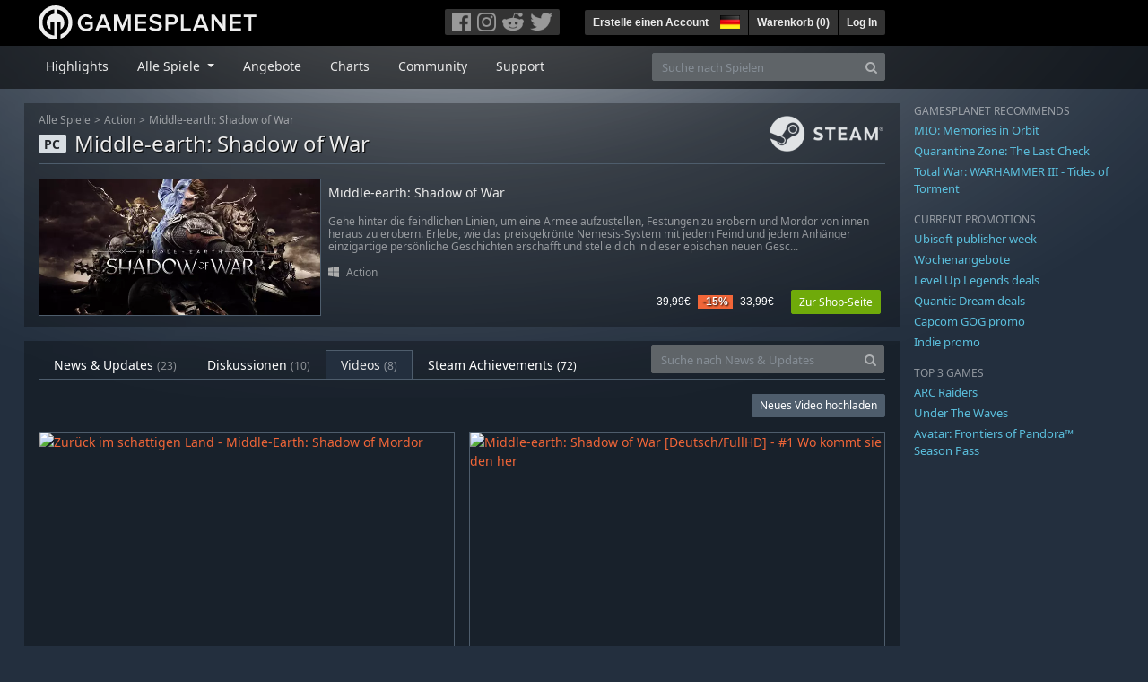

--- FILE ---
content_type: text/html; charset=utf-8
request_url: https://de.gamesplanet.com/community/middle-earth-shadow-of-war-steam-key--3190-1/videos
body_size: 9133
content:
<!DOCTYPE html>
<html lang="de">
<head>
  <meta charset="utf-8">
  <meta http-equiv="X-UA-Compatible" content="IE=edge">
  <meta name="viewport" content="width=device-width, initial-scale=1, maximum-scale=1, shrink-to-fit=no, viewport-fit=auto">
  <meta name="robots" content="index,follow,all" />
  <meta http-equiv="x-dns-prefetch-control" content="on">
  <meta name="turbolinks-cache-control" content="no-cache">

  <title>Gamesplanet: Game Keys für Steam, Origin, Ubisoft Connect, GOG und vieles mehr...</title>
  <meta name="description" content="Game Keys für Steam, Origin, Ubisoft Connect und GOG Galaxy einfach, sicher und legal online kaufen und downloaden." />
  <meta name="keywords" content="Games downloaden, Spiele downloaden, spiele online kaufen, PC-Spiele kaufen, Steam Keys, Origin Keys, Ubisoft Connect Games, DRM freie Spiele" />

  <link rel="dns-prefetch" href="https://gpstatic.com" crossorigin>
  <link rel="preconnect" href="https://gpstatic.com">
  <link rel="dns-prefetch" href="https://secure.gravatar.com" crossorigin>
  <link rel="preconnect" href="https://secure.gravatar.com">
  <link rel="icon" type="image/svg+xml" href="https://gpstatic.com/assets/gamesplanet_com_circle_media-dfe8067c82a620c4d65f21a92d5874c0e38e9ada6752f9d1cbeb74483ee90faf.svg?t=1768651289" sizes="any" id="gpfavicon">
  <link rel="canonical" href="https://de.gamesplanet.com/community/middle-earth-shadow-of-war-steam-key--3190-1/videos">

  <link rel="stylesheet" media="all" href="https://gpstatic.com/assets/application-dc47d68d7eec9e32323623cf979b0e1394fe5acd6548b01a1f4374960e0bcf4f.css" data-turbolinks-track="reload" />
  <script type="text/javascript">// These polys allow for inline scripts while AppOS is being loaded asynchronously
// They will all be executed with their &quot;this&quot; and first argument set to the booted application
//
// NOTE: Despite their names resembling the AppOS events they will all be executed
//       every time the page loads, just at a different point in time.
window.AppOSBoot = function(f) { if (!window.AppOS_Boot) { window.AppOS_Boot = []; }; window.AppOS_Boot.push(f) };
window.AppOSDocumentLoad = function(f) { if (!window.AppOS_DL) { window.AppOS_DL = []; }; window.AppOS_DL.push(f) };
window.AppOSPageLoad = function(f) { if (!window.AppOS_PL) { window.AppOS_PL = []; }; window.AppOS_PL.push(f) };
</script>
  <script src="https://gpstatic.com/assets/application-c42fa54681ecd6c8afceeeb3bab7d82db9a1ff58af287f1385892b09a0b1c947.js" data-turbolinks-track="reload" defer="defer"></script>

  <link rel="alternate" href="https://de.gamesplanet.com/community/middle-earth-shadow-of-war-steam-key--3190-1/videos" hreflang="de-DE" />
<link rel="alternate" href="https://fr.gamesplanet.com/community/middle-earth-shadow-of-war-steam-key--3190-1/videos" hreflang="fr-FR" />
<link rel="alternate" href="https://uk.gamesplanet.com/community/middle-earth-shadow-of-war-steam-key--3190-1/videos" hreflang="en-GB" />
<link rel="alternate" href="https://us.gamesplanet.com/community/middle-earth-shadow-of-war-steam-key--3190-1/videos" hreflang="en-US" />


  
  <meta name="csrf-param" content="authenticity_token" />
<meta name="csrf-token" content="kcCq-oOdG_ZqBS2QQYwEAWcRNDWBCKnjzXUcA4TcFatFuBEuBSBj98U415LWIQH3a_n16jac-TVOCzHDm5u3zQ" />
  <link rel="icon" sizes="192x192" href="/images/touch_icons/touch-icon-192x192.png">
<link rel="apple-touch-icon-precomposed" sizes="180x180" href="/images/touch_icons/apple-touch-icon-180x180-precomposed.png">
<link rel="apple-touch-icon-precomposed" sizes="152x152" href="/images/touch_icons/apple-touch-icon-152x152-precomposed.png">
<link rel="apple-touch-icon-precomposed" sizes="144x144" href="/images/touch_icons/apple-touch-icon-144x144-precomposed.png">
<link rel="apple-touch-icon-precomposed" sizes="120x120" href="/images/touch_icons/apple-touch-icon-120x120-precomposed.png">
<link rel="apple-touch-icon-precomposed" sizes="114x114" href="/images/touch_icons/apple-touch-icon-114x114-precomposed.png">
<link rel="apple-touch-icon-precomposed" sizes="76x76" href="/images/touch_icons/apple-touch-icon-76x76-precomposed.png">
<link rel="apple-touch-icon-precomposed" sizes="72x72" href="/images/touch_icons/apple-touch-icon-72x72-precomposed.png">
<link rel="apple-touch-icon-precomposed" href="/images/touch_icons/apple-touch-icon-precomposed.png">

  


</head>

<body  data-hk="04696014-73c3-49c3-a980-ba0b59de28af">
  <div data-appos-jserror="false"></div>
  <nav class="navbar navbar-dark bg-black nav-gp-top px-0">
  <div class="container pl-0">
    <div class="col-12 col-xl-10 gp-xl-main">
      <a class="navbar-brand pb-1 py-md-0 d-none d-sm-inline-block" href="/"><img height="38" alt="Gamesplanet.com" loading="lazy" decoding="async" src="https://gpstatic.com/assets/gamesplanet_com-c7cdb0f0005728229549c9b6506e1cbc48b94ee81723f51c81c8ad97bd630d84.svg" /></a>
      <a class="navbar-brand pb-1 py-md-0 d-inline-block d-sm-none" href="/"><img height="38" alt="Gamesplanet.com" loading="lazy" decoding="async" src="https://gpstatic.com/assets/gamesplanet_com_circle-4aac2ab0b9700fc58cb2631f1fd5d12fb5b162d956ab2c217dc61ec92d827d2e.svg" /></a>
      <button class="navbar-toggler bg-dark-gray border-0 d-inline-block d-lg-none pull-right mt-1 ml-3" type="button" data-toggle="collapse" data-target="#gpSiteNav">
        <span class="navbar-toggler-icon"></span>
        <span><i class="fa fa-search" style="white-space: nowrap"></i> </span>
      </button>
      <div class="pull-right mt-1">
        <div class="d-none d-lg-inline-block">
          <div class="btn-group mr-4" role="group">
            <div class="nav-item nav-item-social btn bg-dark-gray p-0"><a target="_blank" rel="noopener" class="nav-link p-0 pl-1" href="https://www.facebook.com/GamesplanetDeutschland"><img alt="Facebook" src="https://gpstatic.com/assets/get_in_touch/h-facebook-grey-13a843b391795abd42e99c1b0a6244be354ebbd80281c47ab70cb9d384260484.png" width="21" height="21" /></a></div>
            <div class="nav-item nav-item-social btn bg-dark-gray p-0"><a target="_blank" rel="noopener" class="nav-link p-0" href="https://www.instagram.com/gamesplanet_com/"><img alt="Instagram" src="https://gpstatic.com/assets/get_in_touch/h-instagram-grey-335e2af1e557d7456d7c6dfca6eabfdc0850012846c0cb27b5f048e5f64b7e56.png" width="21" height="21" /></a></div>
            <div class="nav-item nav-item-social btn bg-dark-gray p-0"><a target="_blank" rel="noopener" class="nav-link p-0" href="https://www.reddit.com/user/Gamesplanet/submitted/"><img alt="Reddit" src="https://gpstatic.com/assets/get_in_touch/h-reddit-grey-3742e9841d9d2fca4b301c7ad2d794f5d489e53a9e19921266f8911e1f0d4890.png" width="24" height="20" /></a></div>
            <div class="nav-item nav-item-social btn bg-dark-gray p-0"><a target="_blank" rel="noopener" class="nav-link p-0 pr-1" href="https://twitter.com/gamesplanet_com"><img alt="Twitter" src="https://gpstatic.com/assets/get_in_touch/h-twitter-grey-31fe64f758a401bca827a76b1a5f4813c36e642a74623fafbfc291d041b2e72b.png" width="25" height="20" /></a></div>
          </div>
        </div>
        <div class="btn-group d-none d-lg-inline-flex" role="group">
    <div class="nav-item btn bg-dark-gray p-0 px-1"><a class="nav-link p-1" data-login-required="registration" href="#open=registration">Erstelle einen Account</a></div>
    <div class="nav-item btn bg-dark-gray p-0 pr-2 dropdown zindex100"><a class="nav-link dropdown-toggle dropdown-toggle-noarrow p-0" href="#" id="tenant-select-dropdown" role="button" data-toggle="dropdown">
  <img class="ml-1" style="vertical-align: -7px;" alt="DE" src="https://gpstatic.com/images/flags/48x32/DE.png" width="22" height="15" />
</a>
<div class="dropdown-menu shadow">
  <span class="dropdown-item">
    <img class="mr-1" alt="DE" src="https://gpstatic.com/images/flags/48x32/DE.png" width="22" height="15" /> Deutschland / EUR
  </span>
  <div class="dropdown-divider"></div>
    <a class="dropdown-item" href="https://fr.gamesplanet.com/">
      <img class="mr-1" alt="FR" src="https://gpstatic.com/images/flags/48x32/FR.png" width="22" height="15" /> France / EUR
</a>    <a class="dropdown-item" href="https://uk.gamesplanet.com/">
      <img class="mr-1" alt="GB" src="https://gpstatic.com/images/flags/48x32/GB.png" width="22" height="15" /> United Kingdom / GBP
</a>    <a class="dropdown-item" href="https://us.gamesplanet.com/">
      <img class="mr-1" alt="US" src="https://gpstatic.com/images/flags/48x32/US.png" width="22" height="15" /> United States / USD
</a></div>
</div>
    <div class="nav-item btn bg-dark-gray p-0 px-1 separator"><a class="nav-link p-1 " href="/cart">Warenkorb (<span class="cart_count">0</span>)</a></div>
    <div class="nav-item btn bg-dark-gray p-0 px-1 separator"><a class="nav-link p-1" data-login-required="true" href="#open=login">Log In</a></div>
</div>

        <div class="btn-group d-inline-flex d-lg-none" role="group">
  <a class="btn bg-dark-gray " href="/cart"><i class="fa fa-shopping-cart" style="white-space: nowrap"></i> (<span class="cart_count">0</span>)</a>
  <div class="btn-group" role="group">
    <a href="#" class="btn bg-dark-gray dropdown-toggle" id="mobile-user-account" data-toggle="dropdown" aria-haspopup="true" aria-expanded="false">
      <i class="fa fa-user" style="white-space: nowrap"></i> 
    </a>
    <div class="dropdown-menu dropdown-menu-right" style="max-width: 270px;" aria-labelledby="mobile-user-account">
        <a class="dropdown-item" data-login-required="true" href="#open=login">Log In</a>
        <a class="dropdown-item" data-login-required="registration" href="#open=registration">Erstelle einen Account</a>
    </div>
  </div>
</div>

      </div>
    </div>
  </div>
</nav>

  <nav class="navbar navbar-expand-lg navbar-dark bg-black-fade mb-3 p-0 pb-lg-1">
  <div class="container pl-0">
    <div class="col-12 col-xl-10 gp-xl-main">
      <div class="collapse navbar-collapse" id="gpSiteNav">
        <div id="quick_search" class="mt-1 mt-lg-0 mb-lg-0 order-2">
          <form id="quick_search_form" class="form-inline d-flex flex-nowrap" action="/search" accept-charset="UTF-8" method="get">
            <div class="input-group mt-1 w-100">
              <input type="text" name="query" id="query" placeholder="Suche nach Spielen" autocomplete="off" class="form-control typeahead" data-query-url="/quick_search?query=%3Avalue" aria-label="Suche nach Spielen" />
              <div class="input-group-append">
                <button class="btn btn-secondary py-0 px-2 text-muted" type="submit" aria-label="Search" ><i class="fa fa-search" style="white-space: nowrap"></i> </button>
              </div>
            </div>
</form>        </div>
        <div class="navbar-nav my-1 mr-auto order-1">
          <div class="nav-item mr-3">
            <a class="nav-link text-body pt-2 pr-2 pb-0 pl-2 mb-1 mob16" href="/">Highlights</a>
          </div>
          <div class="nav-item mr-3 dropdown">
            <a class="nav-link text-body pt-2 pr-2 pb-0 pl-2 mb-1 dropdown-toggle mob16" href="#" id="gp-site-nav-dropdown" role="button" data-toggle="dropdown">
              Alle Spiele
            </a>
            <div class="dropdown-menu shadow">
              <div class="container dropdown-multi-col">
                <div class="row">
                  <div class="col-12 col-md-6">
                    <div class="nav-header bg-light p-1 small text-uppercase">Genre</div>
                    <div class="dropdown-divider"></div>
                    <a class="dropdown-item" href="/games/action">Action</a>
                    <a class="dropdown-item" href="/games/adventure">Adventure</a>
                    <a class="dropdown-item" href="/games/rpg">RPG (Rollenspiel)</a>
                    <a class="dropdown-item" href="/games/mmo">MMO</a>
                    <a class="dropdown-item" href="/games/strategy">Strategie</a>
                    <a class="dropdown-item" href="/games/simulation">Simulation</a>
                    <a class="dropdown-item" href="/games/arcade_indie">Arcade &amp; Indie</a>
                    <a class="dropdown-item" href="/games/sport">Sport</a>
                    <div class="nav-header bg-light mt-3 p-1 small text-uppercase">Sonstiges</div>
                    <div class="dropdown-divider"></div>
                    <a class="dropdown-item" href="/games/coming-soon">Coming Soon</a>
                    <a class="dropdown-item" href="/games/games-18">Ab 18</a>
                    <a class="dropdown-item" href="/games/mac">Spiele für den Mac</a>
                    <a class="dropdown-item" href="/games/linux">Spiele für Linux</a>
                    <a class="dropdown-item" href="/publishers">Publishers</a>
                  </div>
                  <div class="col-12 col-md-6 mt-3 mt-md-0">
                    <div class="nav-header bg-light p-1 small text-uppercase">Aktivierung</div>
                    <div class="dropdown-divider"></div>
                    <a class="dropdown-item" href="/search?dt=epic">Epic</a>
                    <a class="dropdown-item" href="/search?dt=giants">Giants</a>
                    <a class="dropdown-item" href="/search?dt=gog">GOG</a>
                    <a class="dropdown-item" href="/search?dt=msstore">Microsoft Store</a>
                    <a class="dropdown-item" href="/search?dt=rockstarsocial">Rockstar Social Club</a>
                    <a class="dropdown-item" href="/search?dt=steam">Steam</a>
                    <a class="dropdown-item" href="/search?dt=uplay_silent">Ubisoft Connect</a>
                    <a class="dropdown-item" href="/search?dt=zenimax">Zenimax</a>
                  </div>
                </div>
              </div>
            </div>
          </div>
          <div class="nav-item mr-3">
            <a class="nav-link text-body pt-2 pr-2 pb-0 pl-2 mb-1 mob16" href="/games/offers">Angebote</a>
          </div>
          <div class="nav-item mr-3">
            <a class="nav-link text-body pt-2 pr-2 pb-0 pl-2 mb-1 mob16" href="/games/charts">Charts</a>
          </div>
          <div class="nav-item mr-3">
            <a class="nav-link text-body pt-2 pr-2 pb-0 pl-2 mb-1 mob16" href="/community/news_updates">Community</a>
          </div>
          <div class="nav-item mr-3">
            <a class="nav-link text-body pt-2 pr-2 pb-0 pl-2 mb-1 mob16" data-turbolinks="false" href="/support">Support</a>
          </div>
        </div>
      </div>
    </div>
  </div>
</nav>


  
  <div class="container">
    
    
    <div class="row">
      <div class="col-12 col-xl-10 gp-xl-main">
          <div class="row row-page-ctn">
            <div class="col-12"><nav aria-label="breadcrumb" class="d-none d-md-block">
  <ol class="breadcrumb mb-1">
    <li class="breadcrumb-item small"><a class="text-muted" href="/">Alle Spiele</a></li>
    <li class="breadcrumb-item small text-muted"><a class="text-muted" href="/games/action">Action</a></li>
    <li class="breadcrumb-item small" aria-current="page"><a class="text-muted" href="https://de.gamesplanet.com/game/middle-earth-shadow-of-war-steam-key--3190-1">Middle-earth: Shadow of War</a></li>
  </ol>
</nav>

<div class="prod-sales">
  <span class="badge badge-platform badge-light text-uppercase">PC</span>
  <h1 class="border-bottom border-secondary pb-2 mb-3 text-shadow">
    <span class="prod-title">Middle-earth: Shadow of War</span> <small class="d-none">Steam Key</small>
  </h1>
  <img class="platform_logo steam d-none d-md-block" alt="steam" loading="lazy" decoding="async" src="https://gpstatic.com/assets/platforms/steam-f2393491806d0ea9e680f013396a4bc59db7d82269015d3a0930f50b7b33de5a.png" />
</div>

<div class="row no-gutters game_list mb-2 mb-sm-1">
  <div class="col-12 col-sm-5 col-lg-4 pl-0">
    <a class="stretched-link responsive-img img-620" href="/game/middle-earth-shadow-of-war-steam-key--3190-1">
      <img loading="lazy" decoding="async" alt="Middle-earth: Shadow of War" title="Middle-earth: Shadow of War" class="border border-secondary" src="https://gpstatic.com/acache/31/90/1/de/t620x300-80d208dabc32f067663aef9688f848c9.jpg" />
</a>  </div>
  <div class="d-none d-sm-block col-sm-7 col-lg-8 pl-2 px-sm-2">
    <h4 class="mt-1 mt-lg-2 mb-1 mb-lg-3 d-none d-sm-block"><a class="d-block text-decoration-none" href="/game/middle-earth-shadow-of-war-steam-key--3190-1">Middle-earth: Shadow of War</a></h4>
    <p class="text-muted d-none d-md-block"><small>Gehe hinter die feindlichen Linien, um eine Armee aufzustellen, Festungen zu erobern und Mordor von innen heraus zu erobern. Erlebe, wie das preisgekrönte Nemesis-System mit jedem Feind und jedem Anhänger einzigartige persönliche Geschichten erschafft und stelle dich in dieser epischen neuen Gesc...</small></p>
    <small class="text-muted platform-release-genre d-none d-md-block">
      <img class="platform_icon" alt="Windows PC" loading="lazy" decoding="async" src="https://gpstatic.com/assets/platforms/windows-ec49540cc3df1278de6ba907f785d9ad800309f5f64b283de2f371f393a7cd84.svg" width="12" height="12" />&nbsp;
      <a href="/games/action">Action</a>
    </small>
    <div class="gp-prices text-right small">
          <span class="d-none d-sm-inline-block"><span class="prices">
<span class="price_base"><strike>39,99€</strike></span>
<span class="price_saving false">-15%</span>
<span class="price_current">33,99€</span> </span></span>
        <a class="btn btn-success btn-sm ml-3" href="/game/middle-earth-shadow-of-war-steam-key--3190-1">Zur Shop-Seite</a>
    </div>
  </div>
</div>
</div>
          </div>
        <div class="row row-page-ctn">
          
            <div class="col-12">
  <ul class="nav nav-tabs flex-row flex-nowrap overflow-x-only mb-3 no-scrollbars">
      <li class="nav-item text-nowrap"><a class="nav-link " href="/community/middle-earth-shadow-of-war-steam-key--3190-1/news_updates">News & Updates <small class='text-muted'>(23)</small></a></li>
      <li class="nav-item text-nowrap"><a class="nav-link " href="/community/middle-earth-shadow-of-war-steam-key--3190-1/discussions">Diskussionen <small class='text-muted'>(10)</small></a></li>
      <li class="nav-item text-nowrap"><a class="nav-link active" href="/community/middle-earth-shadow-of-war-steam-key--3190-1/videos"><span class="translation_missing" title="translation missing: de.community.tabs.videos">Videos</span> <small class='text-muted'>(8)</small></a></li>
      <li class="nav-item text-nowrap"><a class="nav-link " href="/community/middle-earth-shadow-of-war-steam-key--3190-1/achievements">Steam Achievements <small>(72)</small></a></li>
  </ul>
  <div id="cm_quick_search" class="mb-3 mb-lg-0">
  <form id="cm_quick_search_form" class="form-inline d-flex flex-nowrap" data-reject-empty="input[type=text]" action="/community/search" accept-charset="UTF-8" method="get">
    <div class="input-group w-100">
      <input type="text" name="query" id="cm_query" placeholder="Suche nach News &amp; Updates" autocomplete="off" class="form-control typeahead" data-query-url="/community/quick_search?query=%3Avalue" aria-label="Suche nach News &amp; Updates" />
      <div class="input-group-append">
        <button class="btn btn-secondary py-0 px-2 text-muted" type="submit" aria-label="Search" ><i class="fa fa-search" style="white-space: nowrap"></i> </button>
      </div>
    </div>
</form></div>

</div>

  <div class="col-12 mb-3">
  <a class="btn btn-secondary btn-sm pull-right" data-login-required="true" href="/community/middle-earth-shadow-of-war-steam-key--3190-1/videos/new">Neues Video hochladen</a>
</div>


  <div class="col-6 mb-3">
      <div class="card bg-transparent border-0 card-border-hover">
    <a class="responsive-img img-yt" href="https://de.gamesplanet.com/community/middle-earth-shadow-of-war-steam-key--3190-1/videos/398935-zurueck-im-schattigen-land-middle-earth-shadow-of-mordor">
      <img title="Zurück im schattigen Land - Middle-Earth: Shadow of Mordor" class="border border-secondary" src="https://img.youtube.com/vi/Rvv5fVcMwgQ/mqdefault.jpg" />
</a>    <div class="card-body p-1">
        <h5 class="font0785 my-1"><a class="d-block text-truncate text-body stretched-link" href="https://de.gamesplanet.com/community/middle-earth-shadow-of-war-steam-key--3190-1/videos/398935-zurueck-im-schattigen-land-middle-earth-shadow-of-mordor">Zurück im schattigen Land - Middle-Earth: Shadow of Mordor</a></h5>
          <div class="border-top border-secondary pt-1 d-none d-sm-block">
      <div class="pull-left" style="width: 150px;">
        <img width="35" class="pull-left border border-secondary mr-1" src="https://yt3.ggpht.com/ytc/AOPolaSelYHvZWc_yPZQtkeDT7LOU6LfEGF5gn2qqYrs=s88-c-k-c0x00ffffff-no-rj" />
        <div class="small mb-0">Waetsch spielt</div>
      </div>
      <div class="pull-right text-right">
        <div class="ml-1 text-muted d-inline-block"><i class="fa fa-thumbs-up" style="white-space: nowrap"></i> 1</div>
        <span class="d-none d-sm-block small"><i class="fa fa-star text-primary" style="white-space: nowrap"></i>  GP-Partner</span>
      </div>
    </div>

    </div>
  </div>

  </div>
  <div class="col-6 mb-3">
      <div class="card bg-transparent border-0 card-border-hover">
    <a class="responsive-img img-yt" href="https://de.gamesplanet.com/community/middle-earth-shadow-of-war-steam-key--3190-1/videos/113345-middle-earth-shadow-of-war-deutsch-fullhd-1-wo">
      <img title="Middle-earth: Shadow of War [Deutsch/FullHD] - #1 Wo kommt sie den her" class="border border-secondary" src="https://img.youtube.com/vi/VNkuvRs8XAE/mqdefault.jpg" />
</a>    <div class="card-body p-1">
        <h5 class="font0785 my-1"><a class="d-block text-truncate text-body stretched-link" href="https://de.gamesplanet.com/community/middle-earth-shadow-of-war-steam-key--3190-1/videos/113345-middle-earth-shadow-of-war-deutsch-fullhd-1-wo"><i class="fa fa-list" style="white-space: nowrap"></i> Middle-earth: Shadow of War [Deutsch/FullHD] - #1 Wo kommt sie den her</a></h5>
          <div class="border-top border-secondary pt-1 d-none d-sm-block">
      <div class="pull-left" style="width: 150px;">
        <img width="35" class="pull-left border border-secondary mr-1" src="https://yt3.ggpht.com/-Azn-Yu-vT8g/AAAAAAAAAAI/AAAAAAAAAAA/ptN24-UTQYc/s88-c-k-no-mo-rj-c0xffffff/photo.jpg" />
        <div class="small mb-0">Strong Company</div>
      </div>
      <div class="pull-right text-right">
        <div class="ml-1 text-muted d-inline-block"><i class="fa fa-thumbs-up" style="white-space: nowrap"></i> 1</div>
        <span class="d-none d-sm-block small"><i class="fa fa-star text-primary" style="white-space: nowrap"></i>  GP-Partner</span>
      </div>
    </div>

    </div>
  </div>

  </div>

    <div class="col-6 col-md-4 mb-3">
        <div class="card bg-transparent border-0 card-border-hover">
    <a class="responsive-img img-yt" href="https://de.gamesplanet.com/community/middle-earth-shadow-of-war-steam-key--3190-1/videos/100907-der-graug-ist-op-002-lets-play-middle-earth-shadow">
      <img title="DER GRAUG IST OP ! #002 - LETS PLAY MIDDLE EARTH SHADOW OF WAR" class="border border-secondary" src="https://img.youtube.com/vi/yWd4c94xdgg/mqdefault.jpg" />
</a>    <div class="card-body p-1">
        <h5 class="font0785 my-1"><a class="d-block text-truncate text-body stretched-link" href="https://de.gamesplanet.com/community/middle-earth-shadow-of-war-steam-key--3190-1/videos/100907-der-graug-ist-op-002-lets-play-middle-earth-shadow">DER GRAUG IST OP ! #002 - LETS PLAY MIDDLE EARTH SHADOW OF WAR</a></h5>
          <div class="border-top border-secondary pt-1 d-none d-sm-block">
      <div class="pull-left" style="width: 150px;">
        <img width="35" class="pull-left border border-secondary mr-1" src="https://yt3.ggpht.com/-MMB_n6SvkVY/AAAAAAAAAAI/AAAAAAAAAAA/OB6aVlowvxM/s88-c-k-no-mo-rj-c0xffffff/photo.jpg" />
        <div class="small mb-0">Labiumminus - Smite</div>
      </div>
      <div class="pull-right text-right">
        <div class="ml-1 text-muted d-inline-block"><i class="fa fa-thumbs-up" style="white-space: nowrap"></i> 1</div>
        <span class="d-none d-sm-block small"><i class="fa fa-star text-primary" style="white-space: nowrap"></i>  GP-Partner</span>
      </div>
    </div>

    </div>
  </div>

    </div>
    <div class="col-6 col-md-4 mb-3">
        <div class="card bg-transparent border-0 card-border-hover">
    <a class="responsive-img img-yt" href="https://de.gamesplanet.com/community/middle-earth-shadow-of-war-steam-key--3190-1/videos/100905-der-beginn-einer-neuen-reise-001-lets-play-middle">
      <img title="DER BEGINN EINER NEUEN REISE ! #001 - LETS PLAY MIDDLE EARTH SHADOW OF WAR" class="border border-secondary" src="https://img.youtube.com/vi/U6rj6pRRX_8/mqdefault.jpg" />
</a>    <div class="card-body p-1">
        <h5 class="font0785 my-1"><a class="d-block text-truncate text-body stretched-link" href="https://de.gamesplanet.com/community/middle-earth-shadow-of-war-steam-key--3190-1/videos/100905-der-beginn-einer-neuen-reise-001-lets-play-middle">DER BEGINN EINER NEUEN REISE ! #001 - LETS PLAY MIDDLE EARTH SHADOW OF WAR</a></h5>
          <div class="border-top border-secondary pt-1 d-none d-sm-block">
      <div class="pull-left" style="width: 150px;">
        <img width="35" class="pull-left border border-secondary mr-1" src="https://yt3.ggpht.com/-MMB_n6SvkVY/AAAAAAAAAAI/AAAAAAAAAAA/OB6aVlowvxM/s88-c-k-no-mo-rj-c0xffffff/photo.jpg" />
        <div class="small mb-0">Labiumminus - Smite</div>
      </div>
      <div class="pull-right text-right">
        <div class="ml-1 text-muted d-inline-block"><i class="fa fa-thumbs-up" style="white-space: nowrap"></i> 1</div>
        <span class="d-none d-sm-block small"><i class="fa fa-star text-primary" style="white-space: nowrap"></i>  GP-Partner</span>
      </div>
    </div>

    </div>
  </div>

    </div>
    <div class="col-6 col-md-4 mb-3">
        <div class="card bg-transparent border-0 card-border-hover">
    <a class="responsive-img img-yt" href="https://de.gamesplanet.com/community/middle-earth-shadow-of-war-steam-key--3190-1/videos/100427-middle-earth-shadow-of-war-ultra-vs-medium-vs">
      <img title="Middle-earth: Shadow of War – Ultra vs. Medium vs. Lowest | PC | 4K UHD Graphics Comparison" class="border border-secondary" src="https://img.youtube.com/vi/p4AhArfw5Ak/mqdefault.jpg" />
</a>    <div class="card-body p-1">
        <h5 class="font0785 my-1"><a class="d-block text-truncate text-body stretched-link" href="https://de.gamesplanet.com/community/middle-earth-shadow-of-war-steam-key--3190-1/videos/100427-middle-earth-shadow-of-war-ultra-vs-medium-vs">Middle-earth: Shadow of War – Ultra vs. Medium vs. Lowest | PC | 4K UHD Graphics Comparison</a></h5>
          <div class="border-top border-secondary pt-1 d-none d-sm-block">
      <div class="pull-left" style="width: 150px;">
        <img width="35" class="pull-left border border-secondary mr-1" src="https://yt3.ggpht.com/-FOsgl8p3Jk4/AAAAAAAAAAI/AAAAAAAAAAA/R1SbBlBJ_yg/s88-c-k-no-mo-rj-c0xffffff/photo.jpg" />
        <div class="small mb-0">PixelPerfect</div>
      </div>
      <div class="pull-right text-right">
        <div class="ml-1 text-muted d-inline-block"><i class="fa fa-thumbs-up" style="white-space: nowrap"></i> 1</div>
        
      </div>
    </div>

    </div>
  </div>

    </div>
    <div class="col-6 col-md-4 mb-3">
        <div class="card bg-transparent border-0 card-border-hover">
    <a class="responsive-img img-yt" href="https://de.gamesplanet.com/community/middle-earth-shadow-of-war-steam-key--3190-1/videos/100215-schatten-des-krieges-die-besten-skills-im-spiel">
      <img title="Schatten des Krieges – die besten Skills im Spiel | Fight-Guide" class="border border-secondary" src="https://img.youtube.com/vi/R_4LjuGLY8M/mqdefault.jpg" />
</a>    <div class="card-body p-1">
        <h5 class="font0785 my-1"><a class="d-block text-truncate text-body stretched-link" href="https://de.gamesplanet.com/community/middle-earth-shadow-of-war-steam-key--3190-1/videos/100215-schatten-des-krieges-die-besten-skills-im-spiel">Schatten des Krieges – die besten Skills im Spiel | Fight-Guide</a></h5>
          <div class="border-top border-secondary pt-1 d-none d-sm-block">
      <div class="pull-left" style="width: 150px;">
        <img width="35" class="pull-left border border-secondary mr-1" src="https://yt3.ggpht.com/-SLYbrSjF4SI/AAAAAAAAAAI/AAAAAAAAAAA/vMPkcOG6NOo/s88-c-k-no-mo-rj-c0xffffff/photo.jpg" />
        <div class="small mb-0">Gamesplanet Deutschland</div>
      </div>
      <div class="pull-right text-right">
        <div class="ml-1 text-muted d-inline-block"><i class="fa fa-thumbs-up" style="white-space: nowrap"></i> 1</div>
        
      </div>
    </div>

    </div>
  </div>

    </div>
    <div class="col-6 col-md-4 mb-3">
        <div class="card bg-transparent border-0 card-border-hover">
    <a class="responsive-img img-yt" href="https://de.gamesplanet.com/community/middle-earth-shadow-of-war-steam-key--3190-1/videos/100135-mittelerde-schatten-des-krieges-talion-ist-zurueck">
      <img title="⚔ Mittelerde: Schatten des Krieges ⚔ Talion ist zurück und bereit für die Schlacht" class="border border-secondary" src="https://img.youtube.com/vi/x6EWjXmvZzU/mqdefault.jpg" />
</a>    <div class="card-body p-1">
        <h5 class="font0785 my-1"><a class="d-block text-truncate text-body stretched-link" href="https://de.gamesplanet.com/community/middle-earth-shadow-of-war-steam-key--3190-1/videos/100135-mittelerde-schatten-des-krieges-talion-ist-zurueck">⚔ Mittelerde: Schatten des Krieges ⚔ Talion ist zurück und bereit für die Schlacht</a></h5>
          <div class="border-top border-secondary pt-1 d-none d-sm-block">
      <div class="pull-left" style="width: 150px;">
        <img width="35" class="pull-left border border-secondary mr-1" src="https://yt3.ggpht.com/-G51G-7soq30/AAAAAAAAAAI/AAAAAAAAAAA/0yN8YgZ5luQ/s88-c-k-no-mo-rj-c0xffffff/photo.jpg" />
        <div class="small mb-0">Reiter von Rohan</div>
      </div>
      <div class="pull-right text-right">
        <div class="ml-1 text-muted d-inline-block"><i class="fa fa-thumbs-up" style="white-space: nowrap"></i> 1</div>
        <span class="d-none d-sm-block small"><i class="fa fa-star text-primary" style="white-space: nowrap"></i>  GP-Partner</span>
      </div>
    </div>

    </div>
  </div>

    </div>
    <div class="col-6 col-md-4 mb-3">
        <div class="card bg-transparent border-0 card-border-hover">
    <a class="responsive-img img-yt" href="https://de.gamesplanet.com/community/middle-earth-shadow-of-war-steam-key--3190-1/videos/95987-gamescom-2017-standtour-warner-shadow-of-war-lego">
      <img title="Gamescom 2017: Standtour Warner - Shadow of War | LEGO Worlds | LEGO Marvel Superheroes 2" class="border border-secondary" src="https://img.youtube.com/vi/Hspta5AeIhk/mqdefault.jpg" />
</a>    <div class="card-body p-1">
        <h5 class="font0785 my-1"><a class="d-block text-truncate text-body stretched-link" href="https://de.gamesplanet.com/community/middle-earth-shadow-of-war-steam-key--3190-1/videos/95987-gamescom-2017-standtour-warner-shadow-of-war-lego">Gamescom 2017: Standtour Warner - Shadow of War | LEGO Worlds | LEGO Marvel Superheroes 2</a></h5>
          <div class="border-top border-secondary pt-1 d-none d-sm-block">
      <div class="pull-left" style="width: 150px;">
        <img width="35" class="pull-left border border-secondary mr-1" src="https://yt3.ggpht.com/-SLYbrSjF4SI/AAAAAAAAAAI/AAAAAAAAAAA/vMPkcOG6NOo/s88-c-k-no-mo-rj-c0xffffff/photo.jpg" />
        <div class="small mb-0">Gamesplanet Deutschland</div>
      </div>
      <div class="pull-right text-right">
        <div class="ml-1 text-muted d-inline-block"><i class="fa fa-thumbs-up" style="white-space: nowrap"></i> 2</div>
        
      </div>
    </div>

    </div>
  </div>

    </div>



  

          
        </div>
      </div>
      <div class="d-none d-xl-block gp-xl-aside ml-4">

  <div class="mb-3">
    <small class="text-muted d-block mb-1 text-uppercase">Gamesplanet recommends</small>
      <p class="mb-1 font0813" data-tipped-ajax="true" data-tipped-options="ajax: { url: '/game/mio-memories-in-orbit-steam-key--7163-1/tipped_snippet' }"><a class="text-info" href="/game/mio-memories-in-orbit-steam-key--7163-1">MIO: Memories in Orbit</a></p>
      <p class="mb-1 font0813" data-tipped-ajax="true" data-tipped-options="ajax: { url: '/game/quarantine-zone-the-last-check-steam-key--7979-1/tipped_snippet' }"><a class="text-info" href="/game/quarantine-zone-the-last-check-steam-key--7979-1">Quarantine Zone: The Last Check</a></p>
      <p class="mb-1 font0813" data-tipped-ajax="true" data-tipped-options="ajax: { url: '/game/total-war-warhammer-iii-tides-of-torment-steam-key--4959-18/tipped_snippet' }"><a class="text-info" href="/game/total-war-warhammer-iii-tides-of-torment-steam-key--4959-18">Total War: WARHAMMER III - Tides of Torment</a></p>
  </div>

  <div class="mb-3">
    <small class="text-muted d-block mb-1">CURRENT PROMOTIONS</small>
      <p class="mb-1 font0813"><a class="text-info" href="/games/offers/ubi">Ubisoft publisher week</a></p>
      <p class="mb-1 font0813"><a class="text-info" href="/games/offers/weekly2">Wochenangebote</a></p>
      <p class="mb-1 font0813"><a class="text-info" href="/games/offers/levelup">Level Up Legends deals</a></p>
      <p class="mb-1 font0813"><a class="text-info" href="/games/offers/quantic">Quantic Dream deals</a></p>
      <p class="mb-1 font0813"><a class="text-info" href="/games/offers/capcomgog">Capcom GOG promo</a></p>
      <p class="mb-1 font0813"><a class="text-info" href="/games/offers/indiedeals">Indie promo</a></p>
  </div>

  <div class="mb-3">
    <small class="text-muted d-block mb-1">TOP 3 GAMES</small>
      <p class="mb-1 font0813" data-tipped-ajax="true" data-tipped-options="ajax: { url: '/game/arc-raiders-steam-key--7943-1/tipped_snippet' }"><a class="text-info" href="/game/arc-raiders-steam-key--7943-1">ARC Raiders</a></p>
      <p class="mb-1 font0813" data-tipped-ajax="true" data-tipped-options="ajax: { url: '/game/under-the-waves-steam-key--6027-1/tipped_snippet' }"><a class="text-info" href="/game/under-the-waves-steam-key--6027-1">Under The Waves</a></p>
      <p class="mb-1 font0813" data-tipped-ajax="true" data-tipped-options="ajax: { url: '/game/avatar-frontiers-of-pandora-season-pass-ubisoft-connect--6693-4/tipped_snippet' }"><a class="text-info" href="/game/avatar-frontiers-of-pandora-season-pass-ubisoft-connect--6693-4">Avatar: Frontiers of Pandora™ Season Pass</a></p>
  </div>

</div>

    </div>
    <footer>
  <div class="row">
    <div class="col-12">
      <img alt="Metaboli SAS - Paris, France" class="pull-left mr-3 mb-2" loading="lazy" decoding="async" src="https://gpstatic.com/assets/logo_metaboli-4dfb0d2c2164b93dd3be3e3f208d6ebf7bb8a7c59f09fb91dbe38ef71bdaa88f.png" width="119" height="22" />
      <p class="text-muted pull-left legalline mr-5">
        &copy; 2026 Metaboli SAS. Alle Rechte vorbehalten. Gamesplanet ist eine Marke von Metaboli SAS.<br>
Alle Preise inklusive Mehrwertsteuer (sofern zutreffend).<br>
<a href="/legal_terms">Impressum</a> <a href="/legal_terms#terms">AGB</a> <a href="/legal_terms#privacy">Datenschutz</a>
      </p>
      <p class="text-muted pull-left ml-lg-5">
        <a class="text-decoration-none ml-lg-5" target="_blank" href="https://www.hetzner.com/unternehmen/umweltschutz/">
          <img width="30" src="https://gpstatic.com/assets/hosting/eco-power-green-en-826417433b99b1822c43ae74332d2dd31b76e27e5a3fc9be81d4cb0d5cfc1625.svg" />&nbsp;
          <img width="100" src="https://gpstatic.com/assets/hosting/hetzner-logo-a8a9db7b266fee648d698a90c6c1a9e404dad3029cf516564f0ff11daa624c43.svg" />
</a>      </p>
    </div>
    </div>
  </div>
</footer>

  </div>
  <div class="modal shadow fade" id="modal_login_registration" tabindex="-1" role="dialog">
  <div class="modal-dialog" role="document">
    <div class="modal-content">
      <div class="modal-header">
        <ul class="nav nav-pills">
          <li class="nav-item">
            <a href="#user_tab_login" class="nav-link active" id="show_login" data-toggle="tab">Log In</a>
          </li>
          <li class="nav-item">
            <span class="nav-link disabled px-2 px-sm-3">
              <small>&larr; oder &rarr;</small>
            </span>
          </li>
          <li class="nav-item">
            <a href="#user_tab_registration" id="show_registration" class="nav-link" data-toggle="tab">Registrieren</a>
          </li>
        </ul>
        <button type="button" class="close" data-dismiss="modal" aria-label="Close">
          <span aria-hidden="true">&times;</span>
        </button>
      </div>
      <div class="modal-body">
        <div class="tab-content">
          <div class="tab-pane active" id="user_tab_login">
            <form class="new_login" id="new_login" action="/account/login" accept-charset="UTF-8" data-remote="true" method="post">
  <input autocomplete="off" type="hidden" value="https://de.gamesplanet.com/community/middle-earth-shadow-of-war-steam-key--3190-1/videos" name="login[return_url]" id="login_return_url" />
  <div class="row">
  <div class="col-12 col-xl-10 gp-xl-main">
  </div>
</div>

  <div class="row">
    <div class="col-12 ">
      <div class="form-group row mb-0 mb-sm-2">
        <label class="col-12 col-sm-3 col-form-label text-sm-right" for="login_email">E-Mail:</label>
        <div class="col-12 col-sm-8">
          <input placeholder="Deine E-Mail Adresse" autocomplete="section-login email" class="form-control mob16" type="text" value="" name="login[email]" id="login_email" />
        </div>
      </div>
      <div class="form-group row">
        <label class="col-12 col-sm-3 col-form-label text-sm-right" for="login_password">Passwort:</label>
        <div class="col-12 col-sm-8">
          <input value="" placeholder="Dein Passwort" autocomplete="section-login current-password" class="form-control mob16" type="password" name="login[password]" id="login_password" />
        </div>
      </div>
      <div class="form-group row">
        <div class="col-8 offset-sm-3">
          <div class="custom-control custom-checkbox">
            <input name="login[save_login]" type="hidden" value="0" autocomplete="off" /><input class="custom-control-input" type="checkbox" value="1" checked="checked" name="login[save_login]" id="login_save_login" />
            <label class="custom-control-label" for="login_save_login">
              <small>Angemeldet bleiben</small>
</label>          </div>
        </div>
      </div>
      <div class="form-group row">
        <div class="col-8 offset-sm-3 mt-3">
          <input type="submit" name="commit" value="Loggt mich ein" class="btn btn-success" data-disable-with="Loggt mich ein" /><br>
          <br>
          <small><a data-turbolinks="false" href="/account/password/new">Passwort vergessen?</a></small>
        </div>
      </div>
    </div>
    <div class="social_login col-12 mt-5 order-2">
  <div class="row">
    <div class="col-4 col-sm-3 text-right">
      <label>Lenovo Login:</label>
    </div>
    <div class="col-8 col-sm-9 mb-3">
      <a rel="nofollow" data-turbolinks="false" href="/lenovo/sso"><img alt="Lenovo Legion" src="https://gpstatic.com/assets/lenovo/lenovo_red-276278b7ded04d8faece3e1724a78e56e51ed39e9fbb8b9a04585db4a6ed750e.svg" width="160" height="53" /></a>
    </div>
      <div class="col-4 col-sm-3 text-right">
        <label>ROG Login:</label>
      </div>
      <div class="col-8 col-sm-9">
        <a rel="nofollow" data-turbolinks="false" class="rog-sso-button" href="/pre_auth/asus_sso"><img alt="ASUS Republic of Gamers" src="https://gpstatic.com/assets/asus_ac/rognav-84201a7f7f1a4d8b9eaca0855a59d990076c9dac870d38f0f89cc3718fe92ad5.svg" /></a>
      </div>

    <div class="col-12 mt-2 mb-2">
      <hr>
      <small class="text-secondary">oder wähle einen der folgenden Dienste um dich anzumelden</small>
    </div>

    <div class="col-4 col-sm-3 text-right">
      <label>Social Login:</label>
    </div>
    <div class="col-8 col-sm-9">
      <a rel="nofollow" data-turbolinks="false" href="/pre_auth/facebook"><img alt="Login with Facebook" title="Login with Facebook" class="mb-2" src="https://gpstatic.com/assets/social_login/facebook-d8439150ec7b73549c10530903c47e59baea0795b01dee8c98c5a9bf246fe61b.png" width="39" height="30" /></a>
      <a rel="nofollow" data-turbolinks="false" href="/pre_auth/google_oauth2"><img alt="Login with Google" title="Login with Google" class="mb-2" src="https://gpstatic.com/assets/social_login/google_oauth2-fb211c47f1a89186943f405897aa851e83f3706f3812e94be4a0f5e407138766.png" width="39" height="30" /></a>
      <a rel="nofollow" data-turbolinks="false" href="/pre_auth/steam"><img alt="Login with Steam" title="Login with Steam" class="mb-2" src="https://gpstatic.com/assets/social_login/steam-d34ec9705680fe94d6895323d36d7026e6586fc13370a7c5a51c1e58b9bbc7e2.png" width="39" height="30" /></a>
      <a rel="nofollow" data-turbolinks="false" href="/pre_auth/amazon"><img alt="Login with Amazon" title="Login with Amazon" class="mb-2" src="https://gpstatic.com/assets/social_login/amazon-ac511daafa6e60dac998aefc6555ead646d3c664ccd97c3f9f88cf6d8a3852f9.png" width="39" height="30" /></a>
      <a rel="nofollow" data-turbolinks="false" href="/pre_auth/paypal_oauth2"><img alt="Login with Paypal" title="Login with Paypal" class="mb-2" src="https://gpstatic.com/assets/social_login/paypal_oauth2-af3f81dc5e8d1b0dd8e44ee6fb6bec749a00b835aabb7c88f17d168cb0bfe05e.png" width="39" height="30" /></a>
    </div>
  </div>
</div>

  </div>
</form>
          </div>
          <div class="tab-pane" id="user_tab_registration">
            <form class="forms-list" id="new_dwpkug-qmWROQD4-BP0fsnvL3A76RGIQVXsA_VtPkYBeU82jzXWrGH8M" action="/account/profile" accept-charset="UTF-8" data-remote="true" method="post">
  <input type="hidden" name="registration_source" id="registration_source" value="frontend/community/entries" autocomplete="off" />
  <div class="row">
  <div class="col-12 col-xl-10 gp-xl-main">
  </div>
</div>

  

  <div class="row">
    <div class="col-12 ">
      <div class="form-group row mb-0 mb-sm-2">
        <div class="col-12 col-sm-3 text-sm-right"><label class="col-form-label" for="dwpkug-qmWROQD4-BP0fsnvL3A76RGIQVXsA_VtPkYBeU82jzXWrGH8M_username">Benutzername:</label></div>
        <div class="col-12 col-sm-8">
          <input placeholder="Dein Benutzername (optional)" autocomplete="section-registration username" class="form-control mob16" type="text" name="dwpkug-qmWROQD4-BP0fsnvL3A76RGIQVXsA_VtPkYBeU82jzXWrGH8M[username]" id="dwpkug-qmWROQD4-BP0fsnvL3A76RGIQVXsA_VtPkYBeU82jzXWrGH8M_username" />
          
        </div>
      </div>

      <div class="form-group row mb-0 mb-sm-2">
        <div class="col-12 col-sm-3 text-sm-right"><label class="col-form-label" for="dwpkug-qmWROQD4-BP0fsnvL3A76RGIQVXsA_VtPkYBeU82jzXWrGH8M_email">E-Mail:</label></div>
        <div class="col-12 col-sm-8">
          <input placeholder="Deine E-Mail Adresse" autocomplete="section-registration email" class="form-control mob16" type="text" name="dwpkug-qmWROQD4-BP0fsnvL3A76RGIQVXsA_VtPkYBeU82jzXWrGH8M[email]" id="dwpkug-qmWROQD4-BP0fsnvL3A76RGIQVXsA_VtPkYBeU82jzXWrGH8M_email" />
          
        </div>
      </div>

      <div class="form-group row mb-0 mb-sm-2">
        <div class="col-12 col-sm-3 text-sm-right"><label class="col-form-label" for="dwpkug-qmWROQD4-BP0fsnvL3A76RGIQVXsA_VtPkYBeU82jzXWrGH8M_password">Passwort:</label></div>
        <div class="col-12 col-sm-8">
          <input placeholder="Dein Passwort mit mind. 6 Zeichen" autocomplete="section-registration new-password" class="form-control mob16" type="password" name="dwpkug-qmWROQD4-BP0fsnvL3A76RGIQVXsA_VtPkYBeU82jzXWrGH8M[password]" id="dwpkug-qmWROQD4-BP0fsnvL3A76RGIQVXsA_VtPkYBeU82jzXWrGH8M_password" />
          
        </div>
      </div>
      <div class="form-group row mb-0 mb-sm-2">
        <div class="col-12 col-sm-3 text-sm-right"><label class="col-form-label" for="dwpkug-qmWROQD4-BP0fsnvL3A76RGIQVXsA_VtPkYBeU82jzXWrGH8M_password_confirmation">Bestätigen:</label></div>
        <div class="col-12 col-sm-8">
          <input placeholder="Bestätige dein Passwort" autocomplete="section-registration new-password" class="form-control mob16" type="password" name="dwpkug-qmWROQD4-BP0fsnvL3A76RGIQVXsA_VtPkYBeU82jzXWrGH8M[password_confirmation]" id="dwpkug-qmWROQD4-BP0fsnvL3A76RGIQVXsA_VtPkYBeU82jzXWrGH8M_password_confirmation" />
          
        </div>
      </div>
      <div class="form-group row mb-0 mb-sm-2">
        <div class="col-12 col-sm-8 offset-sm-3 mt-3">
          <input type="submit" name="commit" value="Account erstellen" class="btn btn-success" data-disable-with="Account erstellen" />
        </div>
      </div>
    </div>
    <div class="social_login col-12 mt-5 order-2">
  <div class="row">
    <div class="col-4 col-sm-3 text-right">
      <label>Lenovo Login:</label>
    </div>
    <div class="col-8 col-sm-9 mb-3">
      <a rel="nofollow" data-turbolinks="false" href="/lenovo/sso"><img alt="Lenovo Legion" src="https://gpstatic.com/assets/lenovo/lenovo_red-276278b7ded04d8faece3e1724a78e56e51ed39e9fbb8b9a04585db4a6ed750e.svg" width="160" height="53" /></a>
    </div>
      <div class="col-4 col-sm-3 text-right">
        <label>ROG Login:</label>
      </div>
      <div class="col-8 col-sm-9">
        <a rel="nofollow" data-turbolinks="false" class="rog-sso-button" href="/pre_auth/asus_sso"><img alt="ASUS Republic of Gamers" src="https://gpstatic.com/assets/asus_ac/rognav-84201a7f7f1a4d8b9eaca0855a59d990076c9dac870d38f0f89cc3718fe92ad5.svg" /></a>
      </div>

    <div class="col-12 mt-2 mb-2">
      <hr>
      <small class="text-secondary">oder wähle einen der folgenden Dienste um dich anzumelden</small>
    </div>

    <div class="col-4 col-sm-3 text-right">
      <label>Social Login:</label>
    </div>
    <div class="col-8 col-sm-9">
      <a rel="nofollow" data-turbolinks="false" href="/pre_auth/facebook"><img alt="Login with Facebook" title="Login with Facebook" class="mb-2" src="https://gpstatic.com/assets/social_login/facebook-d8439150ec7b73549c10530903c47e59baea0795b01dee8c98c5a9bf246fe61b.png" width="39" height="30" /></a>
      <a rel="nofollow" data-turbolinks="false" href="/pre_auth/google_oauth2"><img alt="Login with Google" title="Login with Google" class="mb-2" src="https://gpstatic.com/assets/social_login/google_oauth2-fb211c47f1a89186943f405897aa851e83f3706f3812e94be4a0f5e407138766.png" width="39" height="30" /></a>
      <a rel="nofollow" data-turbolinks="false" href="/pre_auth/steam"><img alt="Login with Steam" title="Login with Steam" class="mb-2" src="https://gpstatic.com/assets/social_login/steam-d34ec9705680fe94d6895323d36d7026e6586fc13370a7c5a51c1e58b9bbc7e2.png" width="39" height="30" /></a>
      <a rel="nofollow" data-turbolinks="false" href="/pre_auth/amazon"><img alt="Login with Amazon" title="Login with Amazon" class="mb-2" src="https://gpstatic.com/assets/social_login/amazon-ac511daafa6e60dac998aefc6555ead646d3c664ccd97c3f9f88cf6d8a3852f9.png" width="39" height="30" /></a>
      <a rel="nofollow" data-turbolinks="false" href="/pre_auth/paypal_oauth2"><img alt="Login with Paypal" title="Login with Paypal" class="mb-2" src="https://gpstatic.com/assets/social_login/paypal_oauth2-af3f81dc5e8d1b0dd8e44ee6fb6bec749a00b835aabb7c88f17d168cb0bfe05e.png" width="39" height="30" /></a>
    </div>
  </div>
</div>

  </div>

</form>
          </div>
        </div>
      </div>
    </div>
  </div>
</div>

  
</body>
</html>
